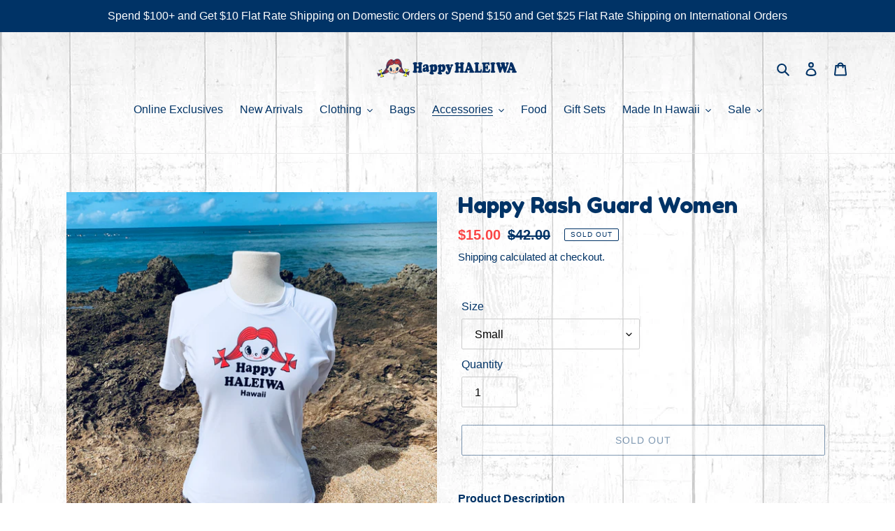

--- FILE ---
content_type: text/css
request_url: https://happyhaleiwa.net/cdn/shop/t/1/assets/theme-custom.scss.css?v=93956945183528601861592347589
body_size: 286
content:
@font-face{font-family:Fredoka One;unicode-range:U+000-5FF}@font-face{font-family:Fredoka One;src:url(https://fonts.gstatic.com/ea/notosansjp/v5/NotoSansJP-Regular.woff2) format("truetype");unicode-range:U+3000-9FFF,U+ff??}h1,h2,h3,h4,h5,h6{font-family:Fredoka One,cursive}body{background-image:url(/cdn/shop/files/hh-wall-white-bg.jpg?v=1590138230)}.site-header{background:none!important}.site-header__mobile-nav{background:none}.rte a:not(.btn){border:0}body.template-index .hero__inner h2.h1{color:#036;text-shadow:0 0 4px rgba(255,255,255,.8)}body.template-index .hero__inner h2.h1,body.template-index h3.h4,body.template-index h4.h2{font-family:Fredoka One,cursive;margin-bottom:10px}body.template-index .rich-text h2.h3,body.template-index .rich-text p{color:red}body.template-index #shopify-section-feature-columns img,body.template-index #shopify-section-1588334036105 a,body.template-index #shopify-section-1590038476864 div.grid__item.medium-up--one-half.text-left,body.template-index #shopify-section-1590468916723 img{border:10px solid #003366;border-radius:5px}body.template-index #shopify-section-feature-columns img,body.template-index #shopify-section-1590038476864 div.grid__item.medium-up--one-half.text-left,body.template-index #shopify-section-1590468916723 img{padding:10px}body.template-index #shopify-section-1590038476864 div.grid.grid--uniform.grid--flush-bottom{margin-left:0;display:flex;justify-content:space-between}body.template-index #shopify-section-1590038476864 div.grid__item.medium-up--one-half.text-left{padding:10px;width:48%}body.template-index #shopify-section-1590468916723{padding-bottom:0}body.template-index #shopify-section-1590469387820,body.template-index #shopify-section-1590469387820 .newsletter-section{padding-top:0}#shopify-section-1592347218399 .hero__inner{vertical-align:bottom}section{margin-top:25px;margin-bottom:35px}.container{margin-bottom:35px}.container--flex{display:flex;justify-content:center;flex-wrap:wrap}.card-container{margin:0;padding:0}.card{padding:10px;background-color:#eeeeeeb3;border:10px solid #003366;border-radius:5px;margin-bottom:35px}.card img{width:100%}.card ul{list-style:none;margin-left:0}#locations h4,#locations-module h4,#ohana h4,#about h4,#contact h4{display:inline-block}#locations h4,#ohana h4,#about h4,#contact h4{margin:0 0 15px}#locations i,#locations-module i,#ohana-faces i{color:#036;margin-right:10px}#locations img,#about img,#ohana-intro img{margin-bottom:10px}#locations-module h4{margin:0 0 10px}#locations-module .card-container__flex-item{flex-basis:50%}#locations-module .card-container__flex-item:first-child .card{margin-right:5px}#locations-module .card-container__flex-item:last-child .card{margin-left:5px}#locations a:hover{text-decoration:none;color:#000}#ohana-faces.card-container{flex-wrap:wrap}#ohana-faces .card-container__flex-item{flex-basis:33.33%;margin-bottom:25px}#ohana-faces .card-container__flex-item .card{margin:0 5px}#ohana-faces .card-container__flex-item:nth-child(3n+1) .card{margin-left:0}#ohana-faces .card-container__flex-item:nth-child(3n) .card{margin-right:0}#ContactForm input:not(.btn),#ContactForm textarea{background-color:#eeeeeeb3;border-radius:5px}.site-footer p.h4{font-family:Fredoka One,cursive}.site-footer-item-align-right{text-align:center}@media screen and (max-width: 749px){body.template-index #shopify-section-1590038476864 div.grid.grid--uniform.grid--flush-bottom{flex-direction:column;align-items:center}body.template-index #shopify-section-1590038476864 div.grid__item.medium-up--one-half.text-left{padding:10px;max-width:400px;width:100%}#ohana-faces .card-container__flex-item{flex-basis:50%;margin:0 0 35px}#ohana-faces .card-container__flex-item:nth-child(odd) .card{margin-left:0;margin-right:5px}#ohana-faces .card-container__flex-item:nth-child(2n+2) .card{margin-left:5px;margin-right:0}}@media screen and (max-width: 550px){.container--flex{flex-direction:column;align-items:center}#locations-module .card-container__flex-item:first-child .card,#locations-module .card-container__flex-item:last-child .card{margin:0 0 35px}#ohana-faces .card-container__flex-item{flex-basis:100%;margin:0 0 35px}#ohana-faces .card-container__flex-item .card{flex-basis:100%;margin:0!important}}
/*# sourceMappingURL=/cdn/shop/t/1/assets/theme-custom.scss.css.map?v=93956945183528601861592347589 */
